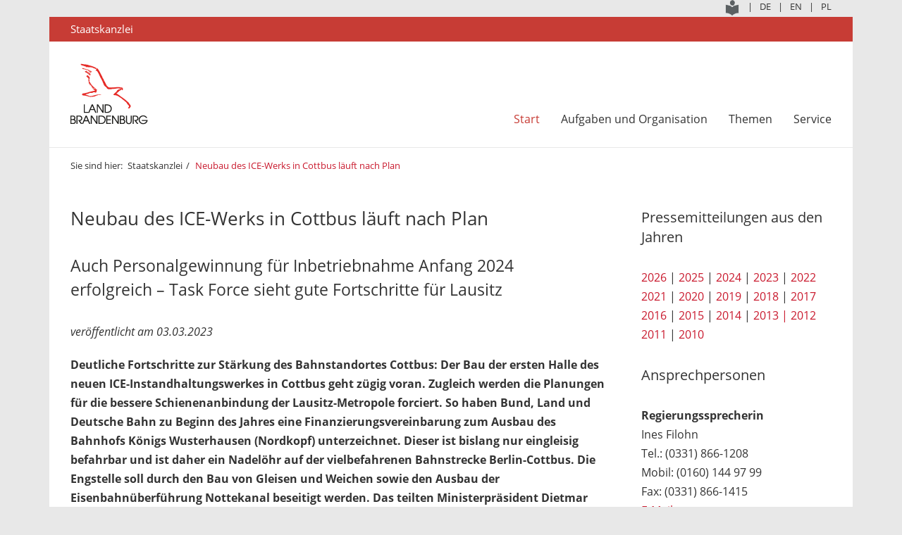

--- FILE ---
content_type: text/html; charset=utf-8
request_url: https://brandenburg.de/alias/bb1.c.756410.de
body_size: 23112
content:
<!DOCTYPE html>
<html lang="de" prefix="og: http://ogp.me/ns# fb: http://ogp.me/ns/fb#">
<head>
  <meta charset="utf-8" />
  <meta http-equiv="X-UA-Compatible" content="IE=edge,chrome=1"/>
  <meta name="viewport" content="width=device-width, initial-scale=1"/>
  <meta http-equiv="Content-Type" content="text/html; charset=utf-8"/>
  <meta name="copyright" content="Landesregierung Brandenburg"/>
  <meta name="robots" content="index, follow" />
  <meta property="og:site_name" content="Landesregierung Brandenburg"/>
  <meta name="google-site-verification" content="Jh4VW9CWumGFBGCRi6ho7ur4XTGVIqHIOGd8pzUps0I" />
  <meta content="https://www.brandenburg.de/media_fast/1167/bb_logo_tw.jpg" name="twitter:image" />

          <title>Neubau des ICE-Werks in Cottbus läuft nach Plan | Landesregierung Brandenburg</title>
  <meta property="og:url" content="http://brandenburg.de/alias/bb1.c.756410.de" />
  <meta property="og:title" content="Neubau des ICE-Werks in Cottbus läuft nach Plan | Landesregierung Brandenburg" />
  <meta property="og:type" content="article"/>
  <meta property="og:image:secure_url" content="https://www.brandenburg.de/media_fast/1167/bb_logo_tw.jpg" />
  <meta property="og:description" content="Offizielles Internet-Angebot des Landes Brandenburg" />
  <meta name="keywords" content="Staatskanzlei, Brandenburg, Land, Land Brandenburg, Landesregierung, Landkreise, Mark, Mark Brandenburg, Ministerium, Ministerien, Politik, Brandenburg, Staatskanzlei, Presseerklärung, " />

  <link href="/media_fast/bb1.a.3795.de/StkBB.2018.HhFrameworks.css" rel="stylesheet" type="text/css" media="all" />
  <link href="/media_fast/bb1.a.3795.de/StkBB.2018.Screen.css" rel="stylesheet" type="text/css" media="screen" />
  <link href="/media_fast/bb1.a.3795.de/StkBB.2018.Print.css" rel="stylesheet" type="text/css" media="print" />



  <script id="DesktopMenuTemplate" type="text/html" src="/media_fast/bb1.a.3795.de/StkBB.2018.Template.Menu.Desktop.html"></script>

	
	<script type="text/javascript" src="/media_fast/bb1.a.3795.de/StkBB.2018.JQuery.js"></script>
  <script type="text/javascript" src="/media_fast/bb1.a.3795.de/StkBB.2018.HhFrameworks.js"></script>
  <script type="text/javascript" src="/media_fast/bb1.a.3795.de/StkBB.2018.Site.js"></script>
  <script type="text/javascript">var StructureUrl = "/media_fast/bb1.a.3828.de/StkBB.20230103.Structure.xml", CurrentPageGuid = "A9C5F174B28B488F95ADBC92F9E623C8";</script>
  
	<link rel="canonical" href="/cms/detail.php/bb1.c.756410.de"/>
	<link rel="shortlink" href="/cms/detail.php/145616"/>

<link rel="stylesheet" type="text/css" href="https://cdn.jsdelivr.net/npm/cookieconsent@3/build/cookieconsent.min.css" />
</head>
<body>
    <div class="site">
		<header>
    <div class="section-1 clear-fix language-selection">
        <div class="center">
            <div class="container clear-fix">
                <ul class="menu clear-fix"> <li><a href="/cms/detail.php/bb1.c.661004.de"><img src="/media_fast/bb1.a.3779.de/leichte_sprache.png" alt="Gehen Sie zu Leichte Sprache" border="0" title="Leichte Sprache"/></a></li>
                    <li>|</li>
                    <li><a href="http://www.brandenburg.de/" title="Deutsch"><span class="title">DE</span></a></li>
                    <li>|</li>
                    <li><a href="https://landesregierung-brandenburg.de/en/" target="_blank" title="English"><span class="title">EN</span></a></li>
                    <li>|</li>
                    <li><a href="http://www.brandenburgia.pl/" target="_blank"><span class="title" title=Polnisch">PL</span></a></li>
                </ul>
            </div>
        </div>
    </div>
    <div class="section-2 site-label">
        <div class="center">
            <div>Staatskanzlei</div>
        </div>
    </div>
    <div class="section-3">
        <div class="center clear-fix">
            <div class="logo"><a href="/" title=""><img alt="Logo: Landesregierung Brandenburg" src="[data-uri]" srcset="/media_fast/bb1.a.3795.de/logo-brb@1.png 1x, /media_fast/bb1.a.3795.de/logo-brb@2.png 2x, /media_fast/bb1.a.3795.de/logo-brb@3.png 3x, /media_fast/bb1.a.3795.de/logo-brb@4.png 4x" /></a></div>
            <nav>
                <div class="menu">
                    <ul class="level-1"><li>&nbsp;</li></ul>
                </div>
            </nav>
        </div>
    </div>
</header>
		<div id="Content">
			<div class="page-section page-meta-section">
  <div class="center">
    <div class="bread-crumb clear-fix">
      <nav aria-label="Breadcrumb" class="breadcrumb">
        <ol class="clear-fix">
          <li>Sie sind hier:</li>
                              <li >
            <a href="/de/staatskanzlei/bb1.c.482252.de">Staatskanzlei</a>
          </li>
                    <li class="active">
            <a href="/alias/bb1.c.756410.de">Neubau des ICE-Werks in Cottbus läuft nach Plan</a>
          </li>
                  </ol>
      </nav>
    </div>
  </div>
</div>			<article>
				<div class="page-section page-content-section">
  <div class="center">
    <div class="columns-3-4">
      <header>
                        <h1>Neubau des ICE-Werks in Cottbus läuft nach Plan</h1>
        <h2>Auch Personalgewinnung für Inbetriebnahme Anfang 2024 <br />
erfolgreich – Task Force sieht gute Fortschritte für Lausitz</h2>
      </header>
      <p><em>veröffentlicht am 03.03.2023</em></p>
     

             

<p><strong>Deutliche Fortschritte zur Stärkung des Bahnstandortes Cottbus: Der Bau der ersten Halle des neuen ICE-Instandhaltungswerkes in Cottbus geht zügig voran. Zugleich werden die Planungen für die bessere Schienenanbindung der Lausitz-Metropole forciert. So haben Bund, Land und Deutsche Bahn zu Beginn des Jahres eine Finanzierungsvereinbarung zum Ausbau des Bahnhofs Königs Wusterhausen (Nordkopf) unterzeichnet. Dieser ist bislang nur eingleisig befahrbar und ist daher ein Nadelöhr auf der vielbefahrenen Bahnstrecke Berlin-Cottbus. Die Engstelle soll durch den Bau von Gleisen und Weichen sowie den Ausbau der Eisenbahnüberführung Nottekanal beseitigt werden. Das teilten Ministerpräsident Dietmar Woidke und die Vorständin für Digitalisierung und Technik der Deutschen Bahn AG, Daniela Gerd tom Markotten, heute nach der zweiten Sitzung der gemeinsamen Task Force zum Bahnstandort Cottbus mit. </strong></p>
<p>Die im November vergangenen Jahres gegründete Task Force unter Leitung von Woidke und Gerd tom Markotten begleitet den Bau des neuen ICE-Instandhaltungswerkes im Rahmen der <strong>Lausitzer Strukturstärkung</strong> sowie weitere Schienenprojekte mit Bezug zu Cottbus. Für das Werk werden am Standort des bisherigen Bahnwerkes Cottbus zwei neue Hallen für die <strong>Instandhaltung der ICE-4-Flotte</strong> errichtet. Dabei soll die zweigleisige Halle bis 2024 und eine viergleisige Halle bis 2026 fertiggestellt sein. Insgesamt entstehen in dem neuen ICE-Werk <strong>1.200 zusätzliche Industriearbeits- und Ausbildungsplätze</strong>. Auf der zweiten Sitzung des Gremiums wurden neben dem Baufortschritt beim neuen ICE-Instandhaltungswerk auch das <strong>Energie- und Wassermanagement</strong> sowie die <strong>Arbeits- und Fachkräftegewinnung</strong> für das neue Werk diskutiert.</p>
<p><span style="text-decoration: underline;">Woidke</span> betonte: &bdquo;Wir kommen auf allen Ebenen gut voran. Der <strong>Bau der zweigleisigen Halle läuft richtig zügig</strong>. Sie kann bereits in knapp einem Jahr in Betrieb gehen - und damit zwei Jahre früher als ursprünglich geplant. Hier werden ab <strong>Anfang 2024 ICE-4-Züge</strong> in einer hochmodernen Anlage gewartet, die zu den <strong>klimafreundlichsten in Europa</strong> zählen wird. Und zwar von ehemaligen Beschäftigten des Braunkohlekonzerns LEAG und vielen neu gewonnen Arbeits- und Fachkräften, die dann Bahnmitarbeiter sind. <strong>Das nenne ich Strukturwandel!</strong> Das nenne ich Transformation! Das nenne ich &bdquo;<strong>Krasse Lausitz</strong>"! Wir schaffen <strong>neue Perspektiven</strong> für die Lausitz - mit nachhaltigen Industriearbeitsplätzen, mit Forschung und Wissenschaft sowie mit einer modernen Infrastruktur."</p>
<p><span style="text-decoration: underline;">Gerd tom Markotten</span> fügte hinzu: &bdquo;In Cottbus entsteht das <strong>modernste Instandhaltungswerk der Deutschen Bahn</strong>. Der <strong>Bau </strong>geht<strong> in Höchstgeschwindigkeit</strong> voran und liegt voll im Zeitplan. In rund zehn Monaten rollen hier die ersten ICE 4 zur Wartung ein. Wir brauchen diese zusätzlichen Kapazitäten dringend, damit unsere ICE-Flotte weiterwachsen kann. Nur dann können mehr Menschen mit der Bahn fahren und wir so einen entscheidenden <strong>Beitrag zur Erreichung der Klimaziele</strong> leisten. Wir sind stolz darauf, mit diesem Werk gleichzeitig zum<strong> Strukturwandel</strong> in der Region beitragen zu können."</p>
<h3>Zu den einzelnen Beratungsschwerpunkten des heutigen Treffens</h3>
<h4>Infrastruktur / Bahnanbindung Lausitz</h4>
<p>Die Lausitz soll unter Einbeziehung<strong> </strong>der grenzüberschreitenden Entwicklungsachsen als lebenswerte und innovative Wirtschaftsregion gestärkt und weiterentwickelt werden. Dafür muss sie noch besser an die <strong>Metropolen Berlin</strong> sowie <strong>Breslau</strong> und <strong>Prag</strong> angebunden werden. Zudem müssen die Verbindungen innerhalb der Lausitz verbessert werden. Das ist auch zur Sicherung des Fachkräftebedarfs notwendig. Verkehrsdrehscheibe in der Lausitz ist und bleibt Cottbus.</p>
<p>Zur Verbesserung der Schienenanbindung werden der Ausbau des <strong>Bahnhofs Königs Wusterhausen</strong> und der zweigleisige Ausbau der <strong>Bahnstecke Lübbenau-Cottbus</strong> beitragen. Beide Vorhaben werden über Mittel aus der Strukturstärkung finanziert.</p>
<p>Für den Ausbau des Nordkopfes des Bahnhofs Königs Wusterhausen steht die Finanzierung. Die Kosten werden sich auf rund elf Millionen Euro belaufen. Erste vorbereitende Arbeiten werden bereits ausgeführt, die Bauarbeiten sollen bis 2027 beendet sein.</p>
<p>Das dringend erforderliche zweite Gleis der Strecke Lübbenau-Cottbus soll 2027 in Betrieb gehen. Um den Prozess zu beschleunigen, ist das Land Brandenburg mit 13 Millionen Euro für Planungsarbeiten in Vorleistung gegangen.</p>
<h4>Fachkräfte- und Auszubildendengewinnung für das neue ICE-Werk</h4>
<p>Im Instandhaltungswerk Cottbus entstehen <strong>gut bezahlte, tariflich abgesicherte Industriearbeitsplätze</strong>. Bislang läuft der Aufbau des Personals nach Plan. Für die erste Ausbauphase - Inbetriebnahme der ersten Halle Anfang 2024 - sind bereits <strong>fast alle benötigten Mitarbeiterinnen und Mitarbeiter an Bord</strong>. Die Personalgewinnung läuft auf verschiedenen Wegen. <strong>Wichtiger Partner ist die LEAG</strong>. Die ersten LEAG-Beschäftigten wurden schon im vergangenen Jahr von der Deutschen Bahn übernommen. Darüber hinaus konnte die DB konzernintern Beschäftigte für einen Wechsel in das neue Werk gewinnen. Dazu gehören auch Mitarbeiterinnen und Mitarbeiter, die in <strong>ihre Lausitzer Heimat zurückkehren</strong>. Hinzu kommen externe Einstellungen. Die DB kooperiert unter anderem mit der Arbeitsagentur, um Logistiker, Elektriker und Elektroniker zu gewinnen. Die Mitarbeitenden werden umfassend qualifiziert - unter anderem in den anderen ICE-Werken der DB.</p>
<p>Wichtiger Baustein für die Fachkräftesicherung ist zudem die eigene Ausbildung bei der DB AG. Die Zahl der Ausbildungsplätze ist massiv erhöht worden. Im vergangenem Jahr wurden <strong>100 Ausbildungsplätze besetzt</strong> und auch in diesem Jahr sollen es wieder 100 Auszubildende werden. Die Auszubildenden, die ab 2021 eingestellt wurden, werden nach ihrer Ausbildung übernommen.</p>
<p>Fachkräftesicherung in der Lausitz wird letztlich nur über den Zuzug von außen und über neue direkte Wege der Fachkräfteansprache gelingen. Das gilt für die DBAG, aber auch für die Region insgesamt. Deshalb hat das Land Brandenburg gemeinsam mit Partnern die Imagekampagne &bdquo;<strong>Krasse Lausitz</strong>" gestartet. Geplant ist zudem eine Kooperation mit der BTU Cottbus-Senftenberg, um auch Studienabbrecher und abgelehnte Bewerberinnen und Bewerber in den Blick zu nehmen.</p>
<h4>Nachhaltigkeit beim Bau des ICE-Werks</h4>
<p><strong>Energiemanagement</strong>: Das Dach der viergleisigen Halle wird mit einer <strong>Photovoltaikanlage</strong> geplant. Der zusätzliche Strombedarf soll über <strong>grünen Strom</strong> der Elektroenergieversorgung Cottbus GmbH gedeckt werden. Die Lüftungsanlagen werden mit <strong>Wärmerückgewinnungssystem</strong> ausgestattet. Eine <strong>Machbarkeitsstudie</strong> zur Herstellung, Speicherung und Nutzung von <strong>Wasserstoff</strong> wurde in Auftrag gegeben.</p>
<p><strong>Wassermanagement</strong>: Durch den Bau der Hallen wird Fläche versiegelt, die nicht mehr für die Versickerung von Regenwasser zur Verfügung steht. Durch verschiedene Maßnahmen wird dem entgegengewirkt. So soll zum Beispiel <strong>Regenwasser in Auffangspeicher mit Rückgewinnung</strong>, sogenannten Rigolen, versickert werden. Das Regenwasser muss so nicht der Kanalisation zugeführt werden, sondern kann auf natürlichem Weg in den Boden gelangen. Darüber hinaus wird geprüft, inwiefern eine Rückführung von Teilen des Regenwassers auf die <strong>Gründächer</strong> der Hallen sinnvoll ist. So kann das Regenwasser über die natürliche Verdunstung dem Wasserkreislauf wieder zugeführt werden.</p>
<p><strong>Nachhaltigkeit</strong>: Beim Bau des neuen Werks in Cottbus verwendet die DB erstmals klimafreundlich hergestellten, &bdquo;<strong>grünen" Beton</strong>. Der klimafreundliche Baustoff wird durch das <strong>Cottbuser Start Up Sonocrete</strong> hergestellt. Damit der &bdquo;grüne" Beton am Ende dieselben Eigenschaften besitzt wie konventioneller Beton, nutzt Sonocrete eine <strong>spezielle Ultraschalltechnologie</strong>. Die Bauteile erfüllen damit alle Anforderungen an Stabilität und Festigkeit. Durch den Einsatz von Sonocrete-Beton kann die benötigte Zementmenge reduziert werden. Dadurch entstehen rund <strong>30 Prozent weniger CO2-Emmission</strong> bei der Betonherstellung und auch der Energieverbrauch sinkt um fast 30 Prozent.</p>
<h4>Fortschritt beim Bau des neuen ICE-Instandhaltungswerkes</h4>
<p><strong>Halle 2 (zweigleisig, aktuell im Bau)</strong></p>
<ul class="unIndentedList">
<li> Baubeginn für Halle 2 im Mai 2022 </li>
<li> Im März 2023 beginnt Innenausbau</li>
<li> Bis Ende 2023 Außenanlagen, Stromversorgung und Gleise sowie bahntechnische Ausrüstung und Einbau Maschinentechnik</li>
<li> Start Betrieb Anfang 2024</li>
</ul>
<p><strong>Halle 1 (viergleisig, Bau bis 2026)</strong></p>
<ul class="unIndentedList">
<li> Planungen für Halle 1 laufen auf Hochtouren</li>
<li> Bauvorbereitende Maßnahmen haben im Herbst 2022 begonnen (z. B. Kampfmittelsondierung auf dem Baufeld)</li>
<li> Inbetriebnahme für 2026 geplant</li>
</ul>
<p>&nbsp;</p>
<p>&nbsp;</p>      
      <p class="pdf-download">
        <a href="/media_fast/365/230303%20PM%20Task%20Force%20Bahnstandort%20Cottbus%202.%20Sitzung.pdf"  class="fa fa-file-pdf-o" target="_blank">Pressemitteilung als PDF (application/pdf 257.1&nbsp;KB)</a>      </p>

      <div id="print">
        <a class="fa fa-print" title="Seite drucken" href="javascript:window.print()">Pressemitteilung drucken</a>
      </div>

      
    </div>
    <aside class="marginal-column columns-1-4">

      
<section class="widget-sidebar">
  <header>
    <h3>Pressemitteilungen aus den Jahren</h3>
  </header>
      <a href="https://brandenburg.de/de/presseamt/brandenburg_06.c.892552.de" title="Übersicht aller Pressemitteilungen aus dem Jahr 2026" target="_self">2026</a> | <a href="https://brandenburg.de/de/presseamt/brandenburg_06.c.858444.de" target="_self" title="Übersicht aller Pressemitteilungen aus dem Jahr 2025">2025</a> | <a href="https://brandenburg.de/de/presseamt/brandenburg_06.c.828779.de" title="Übersicht aller Pressemitteilungen aus dem Jahr 2024" target="_self">2024</a> | <a href="https://brandenburg.de/cms/detail.php/bb1.c.750883.de" title="Übersicht aller Pressemitteilungen aus dem Jahr 2023" target="_self">2023</a> | <a href="https://brandenburg.de/de/presseinformationen/bb1.c.728246.de" title="Übersicht aller Pressemitteilungen aus dem Jahr 2022">2022</a><br><a href="https://brandenburg.de/de/presseinformationen/bb1.c.691163.de" title="Übersicht aller Pressemitteilungen aus dem Jahr 2021">2021</a>&nbsp;|&nbsp;<a href="https://brandenburg.de/de/presseinformationen/bb1.c.488307.de" title="Übersicht aller Pressemitteilungen aus dem Jahr 2020">2020</a> | <a href="/cms/list.php?page=stk_presseinfo_2019" title="Übersicht aller Pressemitteilungen aus dem Jahr 2019">2019</a> | <a href="/cms/list.php?page=stk_pressemitteilungen_2018" title="Übersicht aller Pressemitteilungen aus dem Jahr 2018">2018</a> | <a href="/cms/list.php?page=pm_2017" title="Übersicht aller Pressemitteilungen aus dem Jahr 2017">2017</a>&nbsp;<a href="/cms/list.php?page=pm_2016" title="Übersicht aller Pressemitteilungen aus dem Jahr 2016"><br>2016</a>&nbsp;|&nbsp;<a href="https://bbo-red.lvnbb.de/cms/list.php?page=pm_2015" title="Übersicht aller Pressemitteilungen aus dem Jahr 2015">2015</a> | <a href="/cms/list.php?page=pm_2014" title="Übersicht aller Pressemitteilungen aus dem Jahr 2014">2014</a> | <a href="/cms/list.php?page=pm_2013" title="Übersicht aller Pressemitteilungen aus dem Jahr 2013">2013 |</a> <a href="/cms/list.php?page=pm_2012" title="Übersicht aller Pressemitteilungen aus dem Jahr 2012">2012</a>&nbsp;<a href="https://bbo-red.lvnbb.de/cms/list.php?page=pm_2011" title="Übersicht aller Pressemitteilungen aus dem Jahr 2011"><br>2011</a>&nbsp;|&nbsp;<a href="https://bbo-red.lvnbb.de/cms/list.php?page=pm_2011" title="Übersicht aller Pressemitteilungen aus dem Jahr 2010">2010</a></section> 

<section class="widget-sidebar">
  <header>
    <h3>Ansprechpersonen</h3>
  </header>
      <p><strong>Regierungssprecherin <br></strong>Ines Filohn<br>Tel.: (0331) 866-1208<br>Mobil: (0160) 144 97 99<br>Fax: 
(0331) 866-1415<br><a href="mailto:ines.filohn@stk.brandenburg.de">E-Mail</a><br></p><p><strong>Stv. Regierungssprecher<br></strong>Michael Schlick<br>Tel.: (0331) 866-6010<br><a href="mailto:michael.schlick@mdfe.brandenburg.de">E-Mail<strong><br></strong></a></p><p><strong>Koordinierung der Presse- und 
Informationsarbeit der Landesregierung<br></strong>Josefin Roggenbuck<br>Tel.: (0331) 866-1252<br>Fax: (0331) 
866-1416<br>E-Mail: <a href="mailto:presseamt@stk.brandenburg.de">presseamt@stk.brandenburg.de</a></p><p><strong>Online-Redaktion</strong><br>E-Mail: <a href="mailto:onlineredaktion@stk.brandenburg.de" target="_blank">onlineredaktion@stk.brandenburg.de</a><br></p></section> 

    </aside>
  </div>
</div>			</article>
			
    <div class="page-section page-foot-section widgets">
  <div class="center">
    <div class="clear-fix columns-2">
      <div class="float-left column-1-2">

        
        <section class="widget-news">
          <header>
            <h4>Aktuelle Pressemitteilungen der Staatskanzlei</h4>
          </header>
          <table class="responsive border-bottom presseinfos">
  <tbody>
    <tr>
      <td>22.01.2026</td>
      <td>
        <a href="detail.php?gsid=brandenburg_06.c.894707.de">Impulse für die Lausitz durch die Nachnutzung stillgelegter Kraftwerkstandorte</a>
      </td>
    </tr>
    <tr>
      <td>20.01.2026</td>
      <td>
        <a href="detail.php?gsid=brandenburg_06.c.894437.de">Woidke bekräftigt Kooperation mit Aktionsbündnis im gemeinsamen Kampf für ausgeglichenen Wasserhaushalt  </a>
      </td>
    </tr>
    <tr>
      <td>20.01.2026</td>
      <td>
        <a href="detail.php?gsid=brandenburg_06.c.894419.de">Bürokratieabbau geht weiter</a>
      </td>
    </tr>
    <tr>
      <td>20.01.2026</td>
      <td>
        <a href="detail.php?gsid=brandenburg_06.c.894387.de">Ministerpräsident Woidke besucht Orafol</a>
      </td>
    </tr>
    <tr>
      <td>19.01.2026</td>
      <td>
        <a href="detail.php?gsid=brandenburg_06.c.894306.de">Brandenburg-Tag auf der Grünen Woche: Woidke sichert Land- und Ernährungsbranche weiterhin Unterstützung zu</a>
      </td>
    </tr>
  </tbody>
</table>
        </section>

                        
      </div>
      <div class="float-right column-1-2">

                
        <section class="widget-social-newtworks">
          <header>
            <h4>Social Links</h4>
          </header>
          <ul class="clear-fix">
            <li>
              <a title="Facebook" href="/de/datenschutz/bb1.c.476904.de" target="_self" class="fa fa-facebook-official fa-2x"></a>
            </li>
            <li>
              <a title="Instagram" href="/de/datenschutz/bb1.c.476904.de" target="_blank" class="fa fa-instagram fa-2x"></a>
            </li>
            
            <li>
              <a title="Flickr" href="https://www.flickr.com/photos/103986544@N07/albums/" target="_blank" class="fa fa-flickr fa-2x"></a>
            </li>
            <li>
              <a title="Youtube" href="https://www.youtube.com/user/brandenburgde" target="_blank" class="fa fa-youtube fa-2x"></a>
            </li>
          </ul>
        </section>

        
        <section class="widget-related-content">
          <header>
            <h4>Empfehlungen</h4>
          </header>

          <ul class="carousel columns-3 clear-fix">
    <li>
    <a href="http://www.buendnis-fuer-brandenburg.de/" target="_blank">
      <img alt="" src="/sixcms/media.php/392/thumbnails/button_bfb.png.4864392.png" />
    </a>
  </li>
    <li>
    <a href="http://www.es-kann-so-einfach-sein.de" target="_blank">
      <img alt="" src="/sixcms/media.php/392/thumbnails/button_ekses.png.4865231.png" />
    </a>
  </li>
    <li>
    <a href="http://www.facebook.com/unserbrandenburg" target="_blank">
      <img alt="" src="/sixcms/media.php/392/thumbnails/button_unser_brandenburg.png.4864791.png" />
    </a>
  </li>
  </ul>

        </section>


      </div>
    </div>
  </div>
</div>		</div>
		<footer>
  <div class="center clear-fix">
    <div class="copyright">
      2026 | Landesregierung Brandenburg
    </div>
    <nav class="clear-fix">
      <ul>
        <li>
          <a href="/de/impressum/bb1.c.476206.de">Impressum</a>
        </li>
        <li>|</li>
        <li>
          <a href="/de/kontakt/bb1.c.476761.de">Kontakt</a>
        </li>     <li>|</li>
<li><a href="/de/barrierefreiheit/bb1.c.678669.de">Barrierefreiheit</a></li>
           
        <li>|</li>
       <li><a href="/de/datenschutz/bb1.c.531348.de">Datenschutz</a></li>
      </ul>
    </nav>
  </div>
</footer>	</div>
	<div class="page-overlay"></div><div class="scroll-up"><span class="fa fa-chevron-up"></span></div>
</body>
</html>